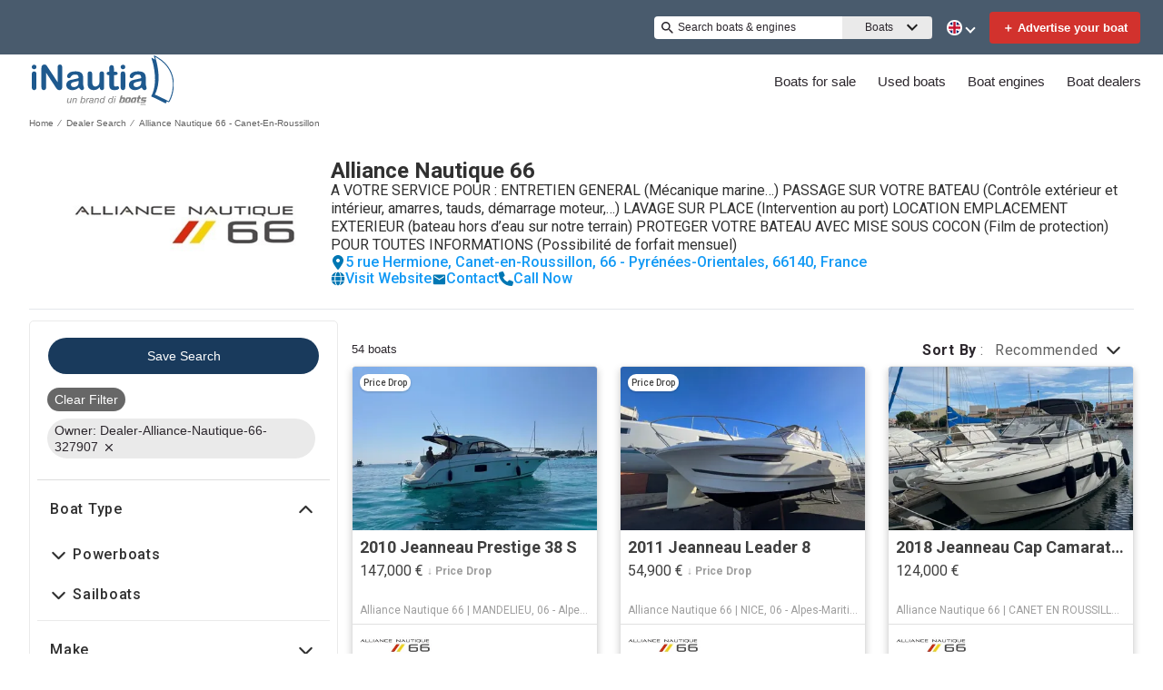

--- FILE ---
content_type: image/svg+xml
request_url: https://www.inautia.com/assets/logoHeader.svg
body_size: 4307
content:
<?xml version="1.0" encoding="UTF-8"?><svg id="Layer_1" xmlns="http://www.w3.org/2000/svg" viewBox="0 0 777.09 273.75"><path id="iNautia_Color" d="m12.8,75.8c-3.53,0-6.54-1.08-9.05-3.25-2.5-2.16-3.76-5.22-3.76-9.18,0-3.59,1.28-6.54,3.85-8.86,2.57-2.32,5.56-3.48,8.95-3.48s6.19,1.05,8.72,3.15c2.54,2.1,3.81,5.16,3.81,9.18s-1.24,6.95-3.71,9.14c-2.47,2.2-5.41,3.3-8.81,3.3m12.53,26.16v73.21c0,5.07-1.21,8.9-3.62,11.5-2.41,2.6-5.47,3.9-9.18,3.9s-6.73-1.33-9.05-3.99c-2.32-2.66-3.48-6.46-3.48-11.41v-72.46c0-5.01,1.16-8.78,3.48-11.32,2.32-2.54,5.33-3.8,9.05-3.8s6.77,1.27,9.18,3.8c2.41,2.54,3.62,6.06,3.62,10.58m62.89-35.53c-1.48-2.35-2.93-4.61-4.31-6.77-1.39-2.16-2.76-3.93-4.09-5.29-1.33-1.36-2.87-2.44-4.63-3.24-1.77-.8-3.89-1.21-6.36-1.21-3.15,0-6.1.88-8.81,2.64-2.72,1.76-4.67,4.04-5.85,6.82-.99,2.54-1.48,6.03-1.48,10.48v104.93c0,5.13,1.18,9.05,3.53,11.74,2.35,2.69,5.48,4.03,9.37,4.03s6.87-1.33,9.28-3.99c2.41-2.66,3.61-6.59,3.61-11.78v-79.7l51.68,79.23c1.49,2.16,2.97,4.28,4.46,6.35,1.48,2.07,3.09,3.88,4.82,5.43,1.73,1.55,3.59,2.67,5.57,3.38,1.97.71,4.2,1.07,6.68,1.07,9.9,0,14.84-5.97,14.84-17.91v-106.97c0-5.26-1.14-9.2-3.43-11.83-2.29-2.63-5.41-3.94-9.37-3.94s-6.88,1.31-9.14,3.94c-2.26,2.63-3.39,6.57-3.39,11.83v80.9l-52.97-80.16m169.76,109.85c-6.12,4.76-12.05,8.33-17.77,10.71-5.72,2.38-12.14,3.57-19.25,3.57-6.49,0-12.2-1.29-17.12-3.85-4.92-2.56-8.71-6.04-11.37-10.44-2.66-4.39-3.99-9.15-3.99-14.29,0-6.92,2.19-12.83,6.58-17.72,4.39-4.89,10.42-8.16,18.09-9.83,1.61-.37,5.6-1.21,11.97-2.5,6.37-1.3,11.83-2.49,16.38-3.57,4.54-1.08,9.48-2.39,14.8-3.94-.31-6.68-1.66-11.58-4.04-14.7-2.38-3.13-7.32-4.69-14.79-4.69-6.43,0-11.27.9-14.52,2.69-3.24,1.79-6.03,4.49-8.35,8.07-2.32,3.59-3.96,5.96-4.92,7.1-.96,1.15-3.01,1.71-6.17,1.71-2.85,0-5.31-.91-7.38-2.74-2.08-1.82-3.11-4.16-3.11-7.01,0-4.45,1.58-8.78,4.73-12.99,3.16-4.2,8.08-7.67,14.75-10.39,6.68-2.72,15-4.08,24.96-4.08,11.13,0,19.88,1.32,26.25,3.94,6.37,2.63,10.87,6.79,13.5,12.48,2.62,5.69,3.95,13.24,3.95,22.64,0,5.94-.02,10.98-.05,15.12-.03,4.14-.08,8.76-.14,13.82,0,4.77.79,9.73,2.37,14.89,1.58,5.17,2.36,8.49,2.36,9.98,0,2.6-1.22,4.96-3.67,7.1-2.44,2.13-5.21,3.2-8.3,3.2-2.6,0-5.16-1.22-7.7-3.67-2.54-2.44-5.22-5.98-8.07-10.62m-1.67-36.65c-3.71,1.36-9.11,2.8-16.19,4.31-7.08,1.52-11.99,2.63-14.7,3.34-2.72.71-5.32,2.1-7.79,4.17-2.47,2.08-3.71,4.97-3.71,8.68s1.45,7.1,4.36,9.79c2.9,2.69,6.71,4.04,11.41,4.04,5.01,0,9.63-1.1,13.87-3.3,4.24-2.19,7.35-5.02,9.33-8.49,2.28-3.83,3.43-10.14,3.43-18.93v-3.62Zm115.4,36.65c0,4.52,1.13,8.02,3.39,10.53,2.26,2.51,5.12,3.76,8.59,3.76s6.29-1.2,8.49-3.62c2.2-2.41,3.3-6.03,3.3-10.86v-73.39c0-5.07-1.15-8.86-3.44-11.36-2.29-2.5-5.32-3.76-9.09-3.76s-6.84,1.26-9.19,3.8c-2.35,2.54-3.52,6.31-3.52,11.32v30.8c0,12.12-.71,19.98-2.14,23.57-1.73,4.08-4.49,7.39-8.26,9.93-3.77,2.54-7.79,3.81-12.06,3.81s-7.87-1.13-10.44-3.39c-2.56-2.26-4.34-5.38-5.33-9.37-.99-3.99-1.48-8.92-1.48-14.8v-40.54c0-5.01-1.18-8.78-3.53-11.32-2.35-2.54-5.44-3.8-9.27-3.8s-6.8,1.25-9.09,3.76c-2.29,2.51-3.43,6.3-3.43,11.36v50.2c0,10.08,1.58,17.81,4.73,23.19,2.66,4.45,6.42,7.95,11.27,10.49,4.85,2.54,10.34,3.8,16.46,3.8,5.07,0,9.59-.63,13.55-1.9,3.96-1.27,7.61-3.2,10.95-5.8,3.34-2.6,6.52-5.81,9.55-9.65v3.25m49.43-86.47c-3.83,0-6.76.85-8.76,2.55-2.01,1.7-3.02,3.88-3.02,6.54s.96,4.85,2.88,6.58c1.92,1.73,4.7,2.6,8.35,2.6h3.34v48.62c0,7.86.63,14.13,1.9,18.83,1.26,4.7,3.94,8.38,8.03,11.04,4.08,2.66,10.08,3.99,18,3.99,8.35,0,14.75-1.08,19.2-3.25,4.45-2.16,6.68-5.29,6.68-9.37,0-2.41-.82-4.44-2.46-6.08-1.64-1.64-3.48-2.46-5.52-2.46-1.42,0-3.4.27-5.93.79-2.54.53-4.55.79-6.03.79-2.73,0-4.68-.66-5.89-2-1.2-1.33-1.95-3.06-2.23-5.2-.28-2.13-.42-5.18-.42-9.14v-46.58h4.73c5.01,0,8.86-.68,11.55-2.04,2.69-1.36,4.04-3.74,4.04-7.14,0-2.66-.95-4.84-2.83-6.54-1.89-1.7-4.63-2.55-8.21-2.55h-9.28v-17.26c0-4.27-.23-7.56-.69-9.88-.47-2.32-1.56-4.28-3.3-5.89-2.6-2.41-5.5-3.62-8.72-3.62-2.29,0-4.36.54-6.22,1.63-1.85,1.08-3.28,2.49-4.27,4.22-.99,1.67-1.59,3.66-1.81,5.98-.22,2.32-.32,5.52-.32,9.6v15.21h-2.79m77.73-14.01c-3.53,0-6.54-1.08-9.05-3.25-2.5-2.16-3.76-5.22-3.76-9.18,0-3.59,1.28-6.54,3.85-8.86,2.57-2.32,5.56-3.48,8.95-3.48s6.19,1.05,8.72,3.15c2.54,2.1,3.81,5.16,3.81,9.18s-1.24,6.95-3.71,9.14c-2.47,2.2-5.41,3.3-8.81,3.3m12.53,26.16v73.21c0,5.07-1.21,8.9-3.62,11.5-2.41,2.6-5.47,3.9-9.18,3.9s-6.73-1.33-9.05-3.99c-2.32-2.66-3.48-6.46-3.48-11.41v-72.46c0-5.01,1.16-8.78,3.48-11.32,2.32-2.54,5.33-3.8,9.05-3.8s6.77,1.27,9.18,3.8c2.41,2.54,3.62,6.06,3.62,10.58m89.23,74.32c-6.12,4.76-12.05,8.33-17.77,10.71-5.72,2.38-12.14,3.57-19.25,3.57-6.49,0-12.2-1.29-17.12-3.85-4.92-2.56-8.71-6.04-11.37-10.44-2.66-4.39-3.99-9.15-3.99-14.29,0-6.92,2.19-12.83,6.58-17.72,4.39-4.89,10.42-8.16,18.09-9.83,1.61-.37,5.6-1.21,11.97-2.5,6.37-1.3,11.83-2.49,16.38-3.57,4.54-1.08,9.48-2.39,14.8-3.94-.31-6.68-1.66-11.58-4.04-14.7-2.38-3.13-7.32-4.69-14.79-4.69-6.43,0-11.27.9-14.52,2.69-3.24,1.79-6.03,4.49-8.35,8.07-2.32,3.59-3.96,5.96-4.92,7.1-.96,1.15-3.01,1.71-6.17,1.71-2.85,0-5.31-.91-7.38-2.74-2.08-1.82-3.11-4.16-3.11-7.01,0-4.45,1.58-8.78,4.73-12.99,3.16-4.2,8.08-7.67,14.75-10.39,6.68-2.72,15-4.08,24.96-4.08,11.13,0,19.88,1.32,26.25,3.94,6.37,2.63,10.87,6.79,13.5,12.48,2.62,5.69,3.95,13.24,3.95,22.64,0,5.94-.02,10.98-.05,15.12-.03,4.14-.08,8.76-.14,13.82,0,4.77.79,9.73,2.37,14.89,1.58,5.17,2.36,8.49,2.36,9.98,0,2.6-1.22,4.96-3.67,7.1-2.44,2.13-5.21,3.2-8.3,3.2-2.6,0-5.16-1.22-7.7-3.67-2.54-2.44-5.22-5.98-8.07-10.62m-1.67-36.65c-3.71,1.36-9.11,2.8-16.19,4.31-7.08,1.52-11.99,2.63-14.7,3.34-2.72.71-5.32,2.1-7.79,4.17-2.47,2.08-3.71,4.97-3.71,8.68s1.45,7.1,4.36,9.79c2.9,2.69,6.71,4.04,11.41,4.04,5.01,0,9.63-1.1,13.87-3.3,4.24-2.19,7.35-5.02,9.33-8.49,2.28-3.83,3.43-10.14,3.43-18.93v-3.62Zm157.73-61.48c-14.69-26.96-36.36-49.01-66.26-67.41h0c-19.39-11.93-20.07-11.35-21.57-10.11-.77.65-1.12,1.67-.9,2.65.32,1.4,1.28,4.66,1.7,5.96,1.46,4.53,2.8,9.06,4.09,13.6-.49-.35-.98-.7-1.49-1.02-5.41-3.33-9.15-5.28-14.66-8.43-2.08-1.04-3.21.57-2.56,2.57,6.69,20.51,12.05,42.73,15.1,64.08,3.21,22.44,5.07,44.94,3.49,67.71-1.81,26.01-6.88,51.02-19.11,74.25-1.41,2.69-.64,3.93,1.9,4.98,5.62,2.34,11.29,4.61,16.75,7.29,18.51,9.08,36.98,18.24,55.35,27.59,3.16,1.61,4.87,1.7,6.67-1.69,1.29-2.45,2.36-4.96,3.45-7.47,1.82.92,3.63,1.84,5.42,2.75,1.41.72,2.99,1.35,4.56,1.35,2.01,0,4.02-1.02,5.69-4.17,12.94-24.45,20.48-52.28,22.42-82.72,2.08-32.65-4.67-63.52-20.05-91.75m14.71,91.41c-1.89,29.68-9.23,56.78-21.81,80.56-.61,1.15-.96,1.34-.95,1.34-.08.03-.51.04-2.13-.79-16.48-8.38-34.08-17.16-55.38-27.6-4.74-2.32-9.67-4.36-14.44-6.34l-2.46-1.02c-.53-.22-.81-.39-.92-.41.04-.15.14-.42.36-.86,11.15-21.17,17.32-45.1,19.41-75.31,1.4-20.03.28-41.73-3.51-68.27-2.95-20.68-7.9-41.88-14.72-63.04,3.88,2.17,9.17,5.26,12.78,7.48,29.08,17.9,50.13,39.3,64.37,65.41,14.89,27.33,21.42,57.22,19.41,88.84" style="fill:#1e598e;"/><path d="m596.05,272.56c0,.63-.51,1.14-1.14,1.14s-1.14-.52-1.14-1.14.51-1.14,1.14-1.14,1.14.51,1.14,1.14Zm2.31-5.41c-.7.72-1.08,1.69-1.08,2.69,0,1.09.37,2.05,1.18,2.78.76.69,1.74,1.08,2.76,1.08.6,0,1.06-.15,1.69-.34v-2.29c-.4.48-1.02.78-1.65.78-1.19,0-1.99-.84-1.99-2s.79-2.04,1.96-2.04c.65,0,1.29.28,1.68.81v-2.29c-.57-.23-1.13-.37-1.75-.37-1.04,0-2.08.45-2.8,1.19Zm13.91,2.55c0,2.38-1.71,4.06-4.07,4.06s-4.07-1.68-4.07-4.06c0-2.23,1.95-3.79,4.07-3.79s4.07,1.56,4.07,3.79Zm-1.99,0c0-1.02-.94-1.94-2.08-1.94s-2.08.93-2.08,1.94c0,1.27.94,2.2,2.08,2.2s2.08-.93,2.08-2.2Zm10.27-3.53h-.89c-.52,0-.63.49-.63.49l-1.26,3.42-1.29-3.45s-.12-.48-.63-.48h-.89c-.63,0-.76.63-.76.63l-1.14,6.73h1.99l.61-4.24h.02l1.69,3.87s.12.26.39.26.37-.26.37-.26l1.77-3.87h.02l.54,4.24h1.99l-1.14-6.71s-.12-.63-.76-.63Zm-109.65-28.59l-4.6,17.24c-.07.25-.15.5-.22.74h-28.27l9.52-34.97h8.97l-2.73,9.99h12.05s7.2-.3,5.28,7Zm-10.37.64h-8.96l-4.24,15.71h7.2c1.1,0,2.89.18,3.75-2.4l3.08-11.41c.59-1.94-.84-1.9-.84-1.9Zm-23.56,20.45h27.53c.4-.52.76-1.13,1.08-1.83h-28.11l-.5,1.83Zm-.93,3.41h20.05c1.55,0,4.68.03,7.19-2.12h-26.67l-.58,2.12Zm65.99-25.47l-5.04,18.94h-27.67l5.13-18.89s1.78-5.53,7.8-6.02h15.05s5.58-.05,4.74,5.97Zm-10.61,1.53h-7.1s-1.38-.15-1.78,1.33c-.39,1.48-3.45,12.96-3.45,12.96,0,0-.44,1.53.84,1.53h7.3s1.18.15,1.58-1.23c.39-1.38,3.45-12.96,3.45-12.96.54-1.83-.84-1.63-.84-1.63Zm-22.14,20.53h26.09c.52-.67.89-1.32,1.14-1.83h-27.39c-.03.7.04,1.3.17,1.83Zm4.72,3.35h15.39c2.07-.21,3.62-1.06,4.76-2.06h-24.33c1.36,2.14,4.18,2.06,4.18,2.06Zm112.29-23.88l2.06-7.56h-20.04s-6.61-.13-8.58,5.72l-2.06,7.53s-1.97,6.18,5.3,6.18h12.4l-1.01,3.91h-18.59l-.45,1.63h27.43c.02-.09.05-.18.08-.28l1.93-7.07s1.48-5.53-4.87-5.53h-12.89l1.22-4.54h18.1Zm-6.22,21.82h-25.99l-.57,2.06h20.91s3.13.11,5.66-2.06Zm2.22-3.11h-27.34l-.51,1.83h26.82c.39-.52.73-1.13,1.03-1.83Zm-47.35,1.83h15.01l.5-1.83h-15.73c-.02.52.02,1.16.22,1.83Zm13.77-20.5h6.77l2.05-7.6h-6.76l2.73-10h-9.12l-2.71,9.97h-4.11l-2.06,7.6h4.13l-4.71,17.41h15.89l.45-1.63h-6.74l4.21-15.76Zm-7.69,23.85h8.01l.57-2.06h-14.01c.84,1.14,2.44,2.06,5.44,2.06Zm-39.97-3.35h25.66l.49-1.83h-26.65c.08.6.24,1.23.5,1.83Zm19.43-28.09h13.81l-6.74,24.98h-27.09c0-1.37.28-2.41.28-2.41l3.4-12.34c2.96-10.23,16.33-10.23,16.33-10.23Zm3.03,8.13c-9.4-2.05-10.36,3.28-10.36,3.28l-2.6,9.84s-.62,2.05,1.68,2.17c3.28.2,7.94-2.91,7.94-2.91l3.34-12.38Zm-6.33,23.31h8.63l.56-2.06h-8.63l-.56,2.06Zm-15.34-2.06c1.08,1.33,2.97,2.32,6.21,2.26,0,0,4.26.32,9.21-2.26h-15.42Zm-328.9,1.57h-4.42l.88-4.32c-2.81,3.02-5.67,4.89-9.72,4.89-2.96,0-6.97-1.51-6.97-6.03,0-1.14.26-3.02.68-4.99l3.54-16.75h4.68l-3.59,16.64c-.36,1.66-.57,2.7-.57,3.48,0,2.24,1.14,3.54,4.16,3.54,4.42,0,8.37-4.32,9.36-8.79l3.22-14.87h4.52l-5.77,27.2Zm13.52-27.2h4.42l-.88,4.32c2.81-3.02,5.67-4.89,9.72-4.89,2.96,0,6.97,1.51,6.97,6.03,0,1.14-.26,3.02-.68,4.99l-3.54,16.74h-4.68l3.59-16.64c.36-1.66.57-2.7.57-3.48,0-2.24-1.14-3.54-4.16-3.54-4.42,0-8.37,4.32-9.36,8.79l-3.22,14.87h-4.52l5.77-27.2Zm46.44-10.14h4.52l-2.91,13.26c1.66-2.03,4.68-3.8,8.11-3.8,9.2,0,10.4,8.37,10.4,11.08s-1.25,9.46-4.52,12.95c-1.51,1.66-4.21,4.68-9.98,4.68-3.28,0-5.82-1.04-7.7-3.95-.31-.42-.42-.94-.68-1.35l-.88,4.47h-4.52l8.17-37.34Zm.78,32.35c1.56,1.66,3.43,1.98,4.84,1.98,7.18,0,9.67-9.36,9.67-13.52,0-5.67-3.38-7.44-6.4-7.44-7.07,0-9.93,8.32-9.93,13.16,0,2.86.57,4.32,1.82,5.82Zm27.92-22.15h4.26l-1.14,5.46c0,.05,1.82-2.39,2.18-2.81,1.09-1.25,3.22-3.17,6.24-3.17l1.3.1-.94,4.99c-.47,0-.99-.1-1.51-.1-5.2,0-8.11,5.77-8.68,8.94l-2.96,13.73h-4.52l5.77-27.14Zm33.23,19.97c-.26,1.2-.42,1.98-.42,2.44,0,.94.68,1.66,1.92,1.66.36,0,.73-.05,1.09-.1l-.68,3.33c-.83.1-1.72.21-2.55.21-3.22,0-3.95-2.08-4.16-3.43h-.1c-.36.99-3.17,3.9-8.37,3.9-6.24,0-8.53-4.37-8.53-7.9,0-6.08,4.26-8.68,9.36-9.05l6.34-.42c3.59-.26,4.37-1.72,4.37-3.95,0-2.81-2.08-3.8-5.88-3.8s-6.19,1.61-6.6,4.94h-4.52c.88-6.19,5.93-8.68,11.7-8.68,4.37,0,9.88,1.09,9.88,6.5,0,1.4-.31,2.76-.88,5.25l-1.98,9.1Zm-3.07-6.5c-1.4.62-4.32.78-7.85,1.09-3.85.36-6.19,2.34-6.19,5.3s2.13,4.37,4.79,4.37c5.77,0,8.27-4.37,9.26-10.76Zm15.03-13.52h4.42l-.88,4.32c2.81-3.02,5.67-4.89,9.72-4.89,2.96,0,6.97,1.51,6.97,6.03,0,1.14-.26,3.02-.68,4.99l-3.54,16.74h-4.68l3.59-16.64c.36-1.66.57-2.7.57-3.48,0-2.24-1.14-3.54-4.16-3.54-4.42,0-8.37,4.32-9.36,8.79l-3.22,14.87h-4.52l5.77-27.2Zm50.39-10.14h4.42l-7.9,37.34h-4.16l.94-3.85c-.05.21-2.86,4.68-8.74,4.68-1.92,0-5.15-.47-7.49-3.02-2.55-2.81-2.55-5.98-2.55-8.01,0-9.31,5.93-17.63,14.25-17.63,4.32,0,6.76,2.5,7.44,4.11.21.36.42.88.62,1.25l3.17-14.87Zm-4.68,20.91c0-6.19-3.74-7.44-6.29-7.44-6.86,0-9.83,8.48-9.83,13.68,0,4,1.77,7.38,6.4,7.38,5.82,0,9.72-7.33,9.72-13.62Zm50.91-20.91h4.42l-7.9,37.34h-4.16l.94-3.85c-.05.21-2.86,4.68-8.74,4.68-1.92,0-5.15-.47-7.49-3.02-2.55-2.81-2.55-5.98-2.55-8.01,0-9.31,5.93-17.63,14.25-17.63,4.32,0,6.76,2.5,7.44,4.11.21.36.42.88.62,1.25l3.17-14.87Zm-4.68,20.91c0-6.19-3.74-7.44-6.29-7.44-6.86,0-9.83,8.48-9.83,13.68,0,4,1.77,7.38,6.4,7.38,5.82,0,9.72-7.33,9.72-13.62Zm14.92-10.76h4.68l-5.77,27.2h-4.68l5.77-27.2Zm2.18-10.14h4.68l-1.14,5.3h-4.68l1.14-5.3Z" style="fill:#818181;"/></svg>

--- FILE ---
content_type: application/javascript; charset=UTF-8
request_url: https://www.inautia.com/cdn-cgi/challenge-platform/h/b/scripts/jsd/93954b626b88/main.js?
body_size: 4518
content:
window._cf_chl_opt={nMUP5:'b'};~function(q2,g,Z,b,d,B,C,s){q2=J,function(z,R,qE,q1,h,l){for(qE={z:359,R:292,h:321,l:278,K:357,A:254,W:288},q1=J,h=z();!![];)try{if(l=-parseInt(q1(qE.z))/1+-parseInt(q1(qE.R))/2+-parseInt(q1(qE.h))/3+-parseInt(q1(qE.l))/4+-parseInt(q1(qE.K))/5+parseInt(q1(qE.A))/6+parseInt(q1(qE.W))/7,l===R)break;else h.push(h.shift())}catch(K){h.push(h.shift())}}(O,302105),g=this||self,Z=g[q2(303)],b={},b[q2(316)]='o',b[q2(315)]='s',b[q2(273)]='u',b[q2(360)]='z',b[q2(249)]='n',b[q2(262)]='I',b[q2(331)]='b',d=b,g[q2(256)]=function(z,R,h,K,qa,qI,qs,q7,W,Q,o,F,P,D){if(qa={z:340,R:257,h:305,l:340,K:332,A:334,W:259,f:332,m:334,c:282,Q:251,o:355,F:252,P:350},qI={z:297,R:355,h:279},qs={z:344,R:304,h:302,l:323},q7=q2,null===R||R===void 0)return K;for(W=X(R),z[q7(qa.z)][q7(qa.R)]&&(W=W[q7(qa.h)](z[q7(qa.l)][q7(qa.R)](R))),W=z[q7(qa.K)][q7(qa.A)]&&z[q7(qa.W)]?z[q7(qa.f)][q7(qa.m)](new z[(q7(qa.W))](W)):function(U,q8,y){for(q8=q7,U[q8(qI.z)](),y=0;y<U[q8(qI.R)];U[y+1]===U[y]?U[q8(qI.h)](y+1,1):y+=1);return U}(W),Q='nAsAaAb'.split('A'),Q=Q[q7(qa.c)][q7(qa.Q)](Q),o=0;o<W[q7(qa.o)];F=W[o],P=H(z,R,F),Q(P)?(D=P==='s'&&!z[q7(qa.F)](R[F]),q7(qa.P)===h+F?A(h+F,P):D||A(h+F,R[F])):A(h+F,P),o++);return K;function A(U,y,q6){q6=J,Object[q6(qs.z)][q6(qs.R)][q6(qs.h)](K,y)||(K[y]=[]),K[y][q6(qs.l)](U)}},B=q2(346)[q2(255)](';'),C=B[q2(282)][q2(251)](B),g[q2(353)]=function(z,R,ql,q9,h,l,K,A){for(ql={z:287,R:355,h:355,l:295,K:323,A:294},q9=q2,h=Object[q9(ql.z)](R),l=0;l<h[q9(ql.R)];l++)if(K=h[l],'f'===K&&(K='N'),z[K]){for(A=0;A<R[h[l]][q9(ql.h)];-1===z[K][q9(ql.l)](R[h[l]][A])&&(C(R[h[l]][A])||z[K][q9(ql.K)]('o.'+R[h[l]][A])),A++);}else z[K]=R[h[l]][q9(ql.A)](function(W){return'o.'+W})},s=function(qy,qU,qe,qP,qh,R,h,l){return qy={z:320,R:286},qU={z:335,R:335,h:323,l:335,K:335,A:335,W:343,f:250,m:250,c:335},qe={z:355},qP={z:355,R:250,h:344,l:304,K:302,A:344,W:304,f:302,m:344,c:304,Q:277,o:323,F:277,P:323,D:277,e:335,U:323,y:304,G:277,L:277,k:323,v:323,Y:277,V:323,N:323,x:343},qh=q2,R=String[qh(qy.z)],h={'h':function(K,qo){return qo={z:348,R:250},K==null?'':h.g(K,6,function(A,qg){return qg=J,qg(qo.z)[qg(qo.R)](A)})},'g':function(K,A,W,qZ,Q,o,F,P,D,U,y,G,L,Y,V,N,x,q0){if(qZ=qh,K==null)return'';for(o={},F={},P='',D=2,U=3,y=2,G=[],L=0,Y=0,V=0;V<K[qZ(qP.z)];V+=1)if(N=K[qZ(qP.R)](V),Object[qZ(qP.h)][qZ(qP.l)][qZ(qP.K)](o,N)||(o[N]=U++,F[N]=!0),x=P+N,Object[qZ(qP.A)][qZ(qP.W)][qZ(qP.f)](o,x))P=x;else{if(Object[qZ(qP.m)][qZ(qP.c)][qZ(qP.K)](F,P)){if(256>P[qZ(qP.Q)](0)){for(Q=0;Q<y;L<<=1,A-1==Y?(Y=0,G[qZ(qP.o)](W(L)),L=0):Y++,Q++);for(q0=P[qZ(qP.F)](0),Q=0;8>Q;L=1&q0|L<<1,Y==A-1?(Y=0,G[qZ(qP.o)](W(L)),L=0):Y++,q0>>=1,Q++);}else{for(q0=1,Q=0;Q<y;L=q0|L<<1,A-1==Y?(Y=0,G[qZ(qP.P)](W(L)),L=0):Y++,q0=0,Q++);for(q0=P[qZ(qP.D)](0),Q=0;16>Q;L=q0&1|L<<1.31,Y==A-1?(Y=0,G[qZ(qP.o)](W(L)),L=0):Y++,q0>>=1,Q++);}D--,D==0&&(D=Math[qZ(qP.e)](2,y),y++),delete F[P]}else for(q0=o[P],Q=0;Q<y;L=L<<1.31|1.41&q0,A-1==Y?(Y=0,G[qZ(qP.U)](W(L)),L=0):Y++,q0>>=1,Q++);P=(D--,D==0&&(D=Math[qZ(qP.e)](2,y),y++),o[x]=U++,String(N))}if(''!==P){if(Object[qZ(qP.A)][qZ(qP.y)][qZ(qP.K)](F,P)){if(256>P[qZ(qP.G)](0)){for(Q=0;Q<y;L<<=1,Y==A-1?(Y=0,G[qZ(qP.U)](W(L)),L=0):Y++,Q++);for(q0=P[qZ(qP.L)](0),Q=0;8>Q;L=L<<1|1&q0,Y==A-1?(Y=0,G[qZ(qP.k)](W(L)),L=0):Y++,q0>>=1,Q++);}else{for(q0=1,Q=0;Q<y;L=L<<1|q0,A-1==Y?(Y=0,G[qZ(qP.v)](W(L)),L=0):Y++,q0=0,Q++);for(q0=P[qZ(qP.Y)](0),Q=0;16>Q;L=1.97&q0|L<<1.79,Y==A-1?(Y=0,G[qZ(qP.V)](W(L)),L=0):Y++,q0>>=1,Q++);}D--,D==0&&(D=Math[qZ(qP.e)](2,y),y++),delete F[P]}else for(q0=o[P],Q=0;Q<y;L=L<<1|q0&1.68,Y==A-1?(Y=0,G[qZ(qP.v)](W(L)),L=0):Y++,q0>>=1,Q++);D--,D==0&&y++}for(q0=2,Q=0;Q<y;L=q0&1|L<<1,Y==A-1?(Y=0,G[qZ(qP.N)](W(L)),L=0):Y++,q0>>=1,Q++);for(;;)if(L<<=1,A-1==Y){G[qZ(qP.N)](W(L));break}else Y++;return G[qZ(qP.x)]('')},'j':function(K,qD,qb){return qD={z:277},qb=qh,K==null?'':K==''?null:h.i(K[qb(qe.z)],32768,function(A,qd){return qd=qb,K[qd(qD.z)](A)})},'i':function(K,A,W,qM,Q,o,F,P,D,U,y,G,L,Y,V,N,q0,x){for(qM=qh,Q=[],o=4,F=4,P=3,D=[],G=W(0),L=A,Y=1,U=0;3>U;Q[U]=U,U+=1);for(V=0,N=Math[qM(qU.z)](2,2),y=1;N!=y;x=G&L,L>>=1,0==L&&(L=A,G=W(Y++)),V|=(0<x?1:0)*y,y<<=1);switch(V){case 0:for(V=0,N=Math[qM(qU.R)](2,8),y=1;y!=N;x=L&G,L>>=1,0==L&&(L=A,G=W(Y++)),V|=(0<x?1:0)*y,y<<=1);q0=R(V);break;case 1:for(V=0,N=Math[qM(qU.R)](2,16),y=1;y!=N;x=G&L,L>>=1,L==0&&(L=A,G=W(Y++)),V|=(0<x?1:0)*y,y<<=1);q0=R(V);break;case 2:return''}for(U=Q[3]=q0,D[qM(qU.h)](q0);;){if(Y>K)return'';for(V=0,N=Math[qM(qU.l)](2,P),y=1;N!=y;x=G&L,L>>=1,L==0&&(L=A,G=W(Y++)),V|=(0<x?1:0)*y,y<<=1);switch(q0=V){case 0:for(V=0,N=Math[qM(qU.K)](2,8),y=1;y!=N;x=G&L,L>>=1,0==L&&(L=A,G=W(Y++)),V|=(0<x?1:0)*y,y<<=1);Q[F++]=R(V),q0=F-1,o--;break;case 1:for(V=0,N=Math[qM(qU.A)](2,16),y=1;y!=N;x=L&G,L>>=1,L==0&&(L=A,G=W(Y++)),V|=(0<x?1:0)*y,y<<=1);Q[F++]=R(V),q0=F-1,o--;break;case 2:return D[qM(qU.W)]('')}if(0==o&&(o=Math[qM(qU.z)](2,P),P++),Q[q0])q0=Q[q0];else if(q0===F)q0=U+U[qM(qU.f)](0);else return null;D[qM(qU.h)](q0),Q[F++]=U+q0[qM(qU.m)](0),o--,U=q0,0==o&&(o=Math[qM(qU.c)](2,P),P++)}}},l={},l[qh(qy.R)]=h.h,l}(),I();function j(qA,qu,z,R,h,l){return qA={z:310,R:260,h:260,l:269},qu=q2,z=g[qu(qA.z)],R=3600,h=Math[qu(qA.R)](+atob(z.t)),l=Math[qu(qA.h)](Date[qu(qA.l)]()/1e3),l-h>R?![]:!![]}function M(z,R,qi,q3){return qi={z:261,R:344,h:271,l:302,K:295,A:342},q3=q2,R instanceof z[q3(qi.z)]&&0<z[q3(qi.z)][q3(qi.R)][q3(qi.h)][q3(qi.l)](R)[q3(qi.K)](q3(qi.A))}function a(h,l,qV,qC,K,A,W){if(qV={z:296,R:280,h:314,l:283,K:345,A:352,W:327,f:284,m:283,c:345,Q:329,o:258,F:327},qC=q2,K=qC(qV.z),!h[qC(qV.R)])return;l===qC(qV.h)?(A={},A[qC(qV.l)]=K,A[qC(qV.K)]=h.r,A[qC(qV.A)]=qC(qV.h),g[qC(qV.W)][qC(qV.f)](A,'*')):(W={},W[qC(qV.m)]=K,W[qC(qV.c)]=h.r,W[qC(qV.A)]=qC(qV.Q),W[qC(qV.o)]=l,g[qC(qV.F)][qC(qV.f)](W,'*'))}function X(z,qT,q5,R){for(qT={z:305,R:287,h:267},q5=q2,R=[];null!==z;R=R[q5(qT.z)](Object[q5(qT.R)](z)),z=Object[q5(qT.h)](z));return R}function S(z,R,qc,qm,qf,qW,qJ,h,l){qc={z:310,R:298,h:319,l:351,K:308,A:300,W:361,f:291,m:280,c:275,Q:328,o:307,F:309,P:312,D:286,e:339},qm={z:338},qf={z:347,R:314,h:336,l:347},qW={z:275},qJ=q2,h=g[qJ(qc.z)],l=new g[(qJ(qc.R))](),l[qJ(qc.h)](qJ(qc.l),qJ(qc.K)+g[qJ(qc.A)][qJ(qc.W)]+qJ(qc.f)+h.r),h[qJ(qc.m)]&&(l[qJ(qc.c)]=5e3,l[qJ(qc.Q)]=function(qn){qn=qJ,R(qn(qW.z))}),l[qJ(qc.o)]=function(qp){qp=qJ,l[qp(qf.z)]>=200&&l[qp(qf.z)]<300?R(qp(qf.R)):R(qp(qf.h)+l[qp(qf.l)])},l[qJ(qc.F)]=function(qz){qz=qJ,R(qz(qm.z))},l[qJ(qc.P)](s[qJ(qc.D)](JSON[qJ(qc.e)](z)))}function T(l,K,qw,qR,A,W,f,m,c,Q,o,F){if(qw={z:324,R:329,h:310,l:308,K:300,A:361,W:333,f:290,m:298,c:319,Q:351,o:275,F:328,P:363,D:301,e:326,U:300,y:272,G:285,L:300,k:349,v:322,Y:341,V:270,N:263,x:283,q0:337,qo:312,qF:286},qR=q2,!i(.01))return![];W=(A={},A[qR(qw.z)]=l,A[qR(qw.R)]=K,A);try{f=g[qR(qw.h)],m=qR(qw.l)+g[qR(qw.K)][qR(qw.A)]+qR(qw.W)+f.r+qR(qw.f),c=new g[(qR(qw.m))](),c[qR(qw.c)](qR(qw.Q),m),c[qR(qw.o)]=2500,c[qR(qw.F)]=function(){},Q={},Q[qR(qw.P)]=g[qR(qw.K)][qR(qw.D)],Q[qR(qw.e)]=g[qR(qw.U)][qR(qw.y)],Q[qR(qw.G)]=g[qR(qw.L)][qR(qw.k)],Q[qR(qw.v)]=g[qR(qw.L)][qR(qw.Y)],o=Q,F={},F[qR(qw.V)]=W,F[qR(qw.N)]=o,F[qR(qw.x)]=qR(qw.q0),c[qR(qw.qo)](s[qR(qw.qF)](F))}catch(P){}}function I(qY,qv,qL,qH,z,R,h,l,K){if(qY={z:310,R:280,h:313,l:289,K:268,A:268,W:266,f:354,m:354},qv={z:313,R:289,h:354},qL={z:281},qH=q2,z=g[qH(qY.z)],!z)return;if(!j())return;(R=![],h=z[qH(qY.R)]===!![],l=function(qX,A){if(qX=qH,!R){if(R=!![],!j())return;A=E(),S(A.r,function(W){a(z,W)}),A.e&&T(qX(qL.z),A.e)}},Z[qH(qY.h)]!==qH(qY.l))?l():g[qH(qY.K)]?Z[qH(qY.A)](qH(qY.W),l):(K=Z[qH(qY.f)]||function(){},Z[qH(qY.m)]=function(qB){qB=qH,K(),Z[qB(qv.z)]!==qB(qv.R)&&(Z[qB(qv.h)]=K,l())})}function J(q,u,n){return n=O(),J=function(p,z,R){return p=p-249,R=n[p],R},J(q,u)}function H(z,R,h,qS,q4,l){q4=(qS={z:276,R:332,h:274,l:362},q2);try{return R[h][q4(qS.z)](function(){}),'p'}catch(K){}try{if(R[h]==null)return R[h]===void 0?'u':'x'}catch(A){return'i'}return z[q4(qS.R)][q4(qS.h)](R[h])?'a':R[h]===z[q4(qS.R)]?'D':!0===R[h]?'T':R[h]===!1?'F':(l=typeof R[h],q4(qS.l)==l?M(z,R[h])?'N':'f':d[l]||'?')}function i(z,qt,qO){return qt={z:299},qO=q2,Math[qO(qt.z)]()<z}function O(qN){return qN='msg,tabIndex,chlApiUrl,parent,ontimeout,error,display: none,boolean,Array,/b/ov1/0.0723554370983328:1763245352:gNoRq1UvQKHx1pY2sCFEDol6xFDHvozKIiDzyzHZGE4/,from,pow,http-code:,jsd,xhr-error,stringify,Object,Brug8,[native code],join,prototype,sid,_cf_chl_opt;kdLcs8;ZYSYt6;mJfw0;CntK7;Fikdj5;PZulp7;bMAJa5;LsaOO2;cwlZd3;xrOqw4;MoGZ8;ZxbA6;vlPW5;Ijql6;UxIdq5;sfiTj7;FtwmA0,status,OJpr4HVQFwZdvei93a0LougCz$51tq7xs+26DYWAScImfh8bEMUjXKBnlN-RTyPGk,JwVtE8,d.cookie,POST,event,UxIdq5,onreadystatechange,length,style,1491470XUVmxr,removeChild,415903HiCHOM,symbol,nMUP5,function,chlApiSitekey,number,charAt,bind,isNaN,navigator,605994PTFSCz,split,Ijql6,getOwnPropertyNames,detail,Set,floor,Function,bigint,chctx,contentDocument,body,DOMContentLoaded,getPrototypeOf,addEventListener,now,errorInfoObject,toString,VIQF7,undefined,isArray,timeout,catch,charCodeAt,965564TntSWM,splice,api,error on cf_chl_props,includes,source,postMessage,chlApiRumWidgetAgeMs,wuESociE,keys,9870840PQCkLx,loading,/invisible/jsd,/jsd/oneshot/93954b626b88/0.0723554370983328:1763245352:gNoRq1UvQKHx1pY2sCFEDol6xFDHvozKIiDzyzHZGE4/,433056MDNKPC,appendChild,map,indexOf,cloudflare-invisible,sort,XMLHttpRequest,random,_cf_chl_opt,evkH5,call,document,hasOwnProperty,concat,iframe,onload,/cdn-cgi/challenge-platform/h/,onerror,__CF$cv$params,createElement,send,readyState,success,string,object,contentWindow,clientInformation,open,fromCharCode,110694gYvICg,chlApiClientVersion,push'.split(','),O=function(){return qN},O()}function E(qK,qq,h,l,K,A,W){qq=(qK={z:311,R:306,h:356,l:330,K:325,A:265,W:293,f:317,m:318,c:253,Q:264,o:358},q2);try{return h=Z[qq(qK.z)](qq(qK.R)),h[qq(qK.h)]=qq(qK.l),h[qq(qK.K)]='-1',Z[qq(qK.A)][qq(qK.W)](h),l=h[qq(qK.f)],K={},K=Ijql6(l,l,'',K),K=Ijql6(l,l[qq(qK.m)]||l[qq(qK.c)],'n.',K),K=Ijql6(l,h[qq(qK.Q)],'d.',K),Z[qq(qK.A)][qq(qK.o)](h),A={},A.r=K,A.e=null,A}catch(f){return W={},W.r={},W.e=f,W}}}()